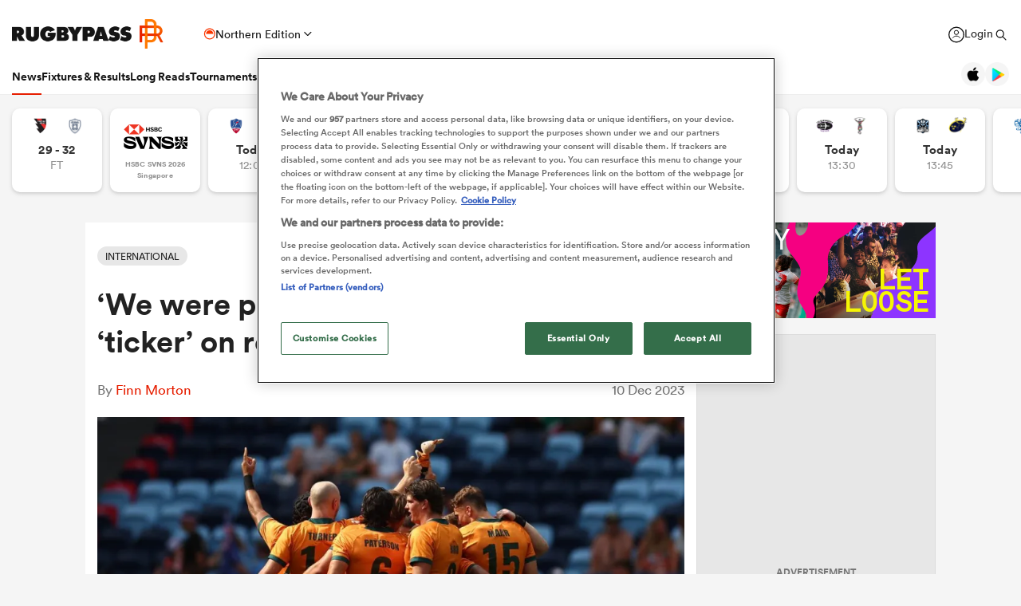

--- FILE ---
content_type: text/html; charset=UTF-8
request_url: https://rugbypass.space/banner-zips/135/?country=US&tracking=dXRtX3NvdXJjZT1ycF9zaXRlJnV0bV9tZWRpdW09cnBfbmF0aXZlX2FkJnV0bV9jYW1wYWlnbj1XU0ZfU1VSVkVZJnV0bV9jb250ZW50PVJQLVMtVVNBLVRvcF9Vbml0
body_size: 743
content:

<!DOCTYPE html>
<html lang="en">
<head>
    <meta charset="UTF-8">
    <title>RugbyPass</title>
    <link rel="stylesheet" href="https://eu-cdn.rugbypass.com/css/load-css?bundle=banner-basic&ver=01">
    <link rel="stylesheet" href="styles.css?ver=1769786147">
    <script src="gsap.min.js"></script>
    <script src="splittext.min.js"></script>
    <meta name="viewport" content="width=device-width, user-scalable=no">
</head>
<body>
<div class="banner frame1 hidden webp" data-current-frame="0">
    <a href="https://www.svns.com/en/registration" class="clicktag" target="_blank"></a>
    <div class="frame">
        <div class="logo"></div>
        <div id="photo1" class="photo1">
            <div class="bg"></div>
        </div>
        <div id="photo2" class="photo2">
            <div class="bg"></div>
        </div>
        <div class="pink-shape"></div>
        <div class="purple-shape"></div>
        <div class="purple-shape2"></div>
        <div id="purple-shape3" class="purple-shape3"></div>
        <div id="purple-shape4" class="purple-shape4"></div>
        <div class="txt1">RUGBY</div>
        <div class="txt2">
            <div id="txt2-line1" class="line1 line">LET</div>
            <div id="txt2-line2" class="line2 line">LOOSE</div>
        </div>
        <div id="txt3" class="txt3">
            <div class="lines">
                <div id="txt3-line1" class="line1 line">SIGN UP FOR NEWS,</div>
                <div id="txt3-line2" class="line2 line">CONTENT AND</div>
                <div id="txt3-line3" class="line3 line">TICKET ACCESS NOW</div>
                <div id="txt3-btn" class="btn">
                    <div class="txt">FIND OUT MORE > SVNS.COM</div>
                </div>
            </div>
        </div>
        <div id="txt3-btn2" class="btn2">
            <div class="txt">FIND OUT MORE > SVNS.COM</div>
        </div>
    </div>
</div>
<script src="scripts.js?ver=1769786147"></script>
<div id="mobile-size"></div>
<div id="mobile-size2"></div>
</body>
</html>


--- FILE ---
content_type: text/html; charset=UTF-8
request_url: https://rugbypass.space/banner-zips/135/?country=US&tracking=dXRtX3NvdXJjZT1ycF9zaXRlJnV0bV9tZWRpdW09cnBfbmF0aXZlX2FkJnV0bV9jYW1wYWlnbj1XU0ZfU1VSVkVZJnV0bV9jb250ZW50PVJQLVMtVVNBLVRvcF9Vbml0
body_size: 743
content:

<!DOCTYPE html>
<html lang="en">
<head>
    <meta charset="UTF-8">
    <title>RugbyPass</title>
    <link rel="stylesheet" href="https://eu-cdn.rugbypass.com/css/load-css?bundle=banner-basic&ver=01">
    <link rel="stylesheet" href="styles.css?ver=1769786147">
    <script src="gsap.min.js"></script>
    <script src="splittext.min.js"></script>
    <meta name="viewport" content="width=device-width, user-scalable=no">
</head>
<body>
<div class="banner frame1 hidden webp" data-current-frame="0">
    <a href="https://www.svns.com/en/registration" class="clicktag" target="_blank"></a>
    <div class="frame">
        <div class="logo"></div>
        <div id="photo1" class="photo1">
            <div class="bg"></div>
        </div>
        <div id="photo2" class="photo2">
            <div class="bg"></div>
        </div>
        <div class="pink-shape"></div>
        <div class="purple-shape"></div>
        <div class="purple-shape2"></div>
        <div id="purple-shape3" class="purple-shape3"></div>
        <div id="purple-shape4" class="purple-shape4"></div>
        <div class="txt1">RUGBY</div>
        <div class="txt2">
            <div id="txt2-line1" class="line1 line">LET</div>
            <div id="txt2-line2" class="line2 line">LOOSE</div>
        </div>
        <div id="txt3" class="txt3">
            <div class="lines">
                <div id="txt3-line1" class="line1 line">SIGN UP FOR NEWS,</div>
                <div id="txt3-line2" class="line2 line">CONTENT AND</div>
                <div id="txt3-line3" class="line3 line">TICKET ACCESS NOW</div>
                <div id="txt3-btn" class="btn">
                    <div class="txt">FIND OUT MORE > SVNS.COM</div>
                </div>
            </div>
        </div>
        <div id="txt3-btn2" class="btn2">
            <div class="txt">FIND OUT MORE > SVNS.COM</div>
        </div>
    </div>
</div>
<script src="scripts.js?ver=1769786147"></script>
<div id="mobile-size"></div>
<div id="mobile-size2"></div>
</body>
</html>


--- FILE ---
content_type: image/svg+xml
request_url: https://eu-cdn.rugbypass.com/images/common-svg/rptv-logo-new-white.svg
body_size: 2124
content:
<?xml version="1.0" encoding="UTF-8"?>
<svg xmlns="http://www.w3.org/2000/svg" version="1.1" xmlns:xlink="http://www.w3.org/1999/xlink" viewBox="0 0 2500 414.2">
  <defs>
    <style>
      .cls-1 {
        fill: url(#linear-gradient-2);
      }

      .cls-2 {
        fill: #fff;
      }

      .cls-3 {
        fill: url(#linear-gradient-3);
      }

      .cls-4 {
        fill: url(#linear-gradient);
      }
    </style>
    <linearGradient id="linear-gradient" x1="2048.3" y1="356.7" x2="2477.7" y2="56" gradientUnits="userSpaceOnUse">
      <stop offset="0" stop-color="#e32213"/>
      <stop offset=".2" stop-color="#e32613"/>
      <stop offset=".4" stop-color="#e43214"/>
      <stop offset=".7" stop-color="#e74716"/>
      <stop offset=".9" stop-color="#ea6418"/>
      <stop offset="1" stop-color="#ed771a"/>
    </linearGradient>
    <linearGradient id="linear-gradient-2" x1="2249.8" y1="259" x2="2469.5" y2="105.2" xlink:href="#linear-gradient"/>
    <linearGradient id="linear-gradient-3" x1="2022.1" y1="272.4" x2="2220.9" y2="133.1" xlink:href="#linear-gradient"/>
  </defs>
  <!-- Generator: Adobe Illustrator 28.6.0, SVG Export Plug-In . SVG Version: 1.2.0 Build 709)  -->
  <g>
    <g id="Layer_1">
      <g>
        <path class="cls-2" d="M1810.4,336.6c42.1,0,66.4-15.5,79.2-28.7,15.2-15.8,20.2-33.7,20.2-52.9s-3-30.7-17.2-44.5c-6.7-6.7-18.5-14.8-38.4-19.2l-26-5.7c-12.5-2.7-13.2-7.1-13.2-11.8s1-5.7,4-8.1c4.4-3.4,11.1-4,15.5-4,18.2,0,36.1,10.1,45.9,16.9l21.9-57.3c-27.3-16.5-50.6-19.6-68.5-19.6-35.7,0-61,11.5-78.2,29-14.8,14.8-21.9,32.7-21.9,53.6s4.7,29.7,16.2,41.5c12.5,12.8,26.3,16.9,39.1,19.2l19.9,3.7c8.4,1.7,12.8,2.7,15.5,5.4,2.4,2.4,2.7,5.7,2.7,7.8,0,3.4-.7,7.1-4.4,10.1-1.7,1.3-6.4,4-17.5,4-19.9,0-37.1-10.1-45.5-16.5l-8.8-6.7-24.6,63.4,7.4,3c19.2,7.8,42.1,17.5,76.5,17.5ZM1626.3,336.6c42.2,0,66.4-15.5,79.2-28.7,15.2-15.8,20.2-33.7,20.2-52.9s-3-30.7-17.2-44.5c-6.7-6.7-18.5-14.8-38.4-19.2l-26-5.7c-12.5-2.7-13.2-7.1-13.2-11.8s1-5.7,4-8.1c4.4-3.4,11.1-4,15.5-4,18.2,0,36.1,10.1,45.9,16.9l21.9-57.3c-27.3-16.5-50.6-19.6-68.5-19.6-35.7,0-61,11.5-78.2,29-14.8,14.8-21.9,32.7-21.9,53.6s4.7,29.7,16.2,41.5c12.5,12.8,26.3,16.9,39.1,19.2l19.9,3.7c8.4,1.7,12.8,2.7,15.5,5.4,2.4,2.4,2.7,5.7,2.7,7.8,0,3.4-.7,7.1-4.4,10.1-1.7,1.3-6.4,4-17.5,4-19.9,0-37.1-10.1-45.5-16.5l-8.8-6.7-24.6,63.4,7.4,3c19.2,7.8,42.2,17.5,76.5,17.5ZM1437.4,250.2h-32.7l11.1-43.2c2-8.1,3.4-15.8,3.7-25.3h3c1,8.1,2.4,16.5,4.4,25.3l10.5,43.2ZM1383.4,331.5l6.1-28h62l7.4,28h86.7l-80.3-224.9h-90.4l-77.9,224.9h86.3ZM1221.5,207.1h-14.5s0-38.8,0-38.8h14.8c6.1,0,12.8,2,16.5,5.1,3,2.4,6.1,6.7,6.1,13.8s-2.4,11.1-5.4,13.8c-5.4,5.4-13.3,6-17.6,6.1ZM1207,331.5v-67.8h39.5c17.2,0,37.4-2,55.3-18.2,18.2-16.5,22.3-37.8,22.3-56.3s-4.4-40.8-22.9-59c-9.4-9.1-30-23.6-65.8-23.6h-107.9v224.9h79.6ZM1046.2,331.5v-96.8l76.9-128.1h-92.1l-17.5,41.1c-2,5.1-4.4,8.4-6.1,17.9h-2.4c-2-8.4-4.7-14.8-6.1-17.9l-19.2-41.1h-92.4l78.2,128.1v96.8h80.6ZM808.7,277.2h-16.5v-37.1h17.5c4.4,0,12.5.3,17.9,4.7,3.7,3,6.1,7.8,6.1,13.5s-3.7,12.5-7.8,15.2c-5.4,3.4-12.5,3.7-17.2,3.7ZM805,192.9h-12.8v-32.4h12.8c3,0,10.5.3,14.8,3.7,2,1.7,5.1,5.4,5.1,11.8s-2.4,9.8-4.4,11.8c-3.7,3.7-10.8,5.1-15.5,5.1ZM831,331.5c15.8,0,38.8-2,57.7-17.2,15.5-12.5,21.2-28,21.2-45.5s-5.4-28.3-16.5-39.1c-7.1-6.7-14.5-11.1-23.6-13.5l.3-2c8.1-3,15.2-8.4,19.6-13.8,8.4-10.5,9.4-22.6,9.4-31,0-25.3-11.8-38.8-17.2-43.8-17.9-16.9-47.9-18.9-67.1-18.9h-98.1v224.9h114.3ZM573,336.6c37.1,0,73.2-12.8,95.4-36.8,27-29,29.3-66.4,29.3-94.1v-5.1h-126.4v53.3h37.1c-5.4,14.8-21.2,19.2-33.4,19.2s-20.2-4-26.6-10.1c-9.8-9.4-14.8-25-14.8-40.1s7.4-34.1,16.5-42.5c7.1-6.4,16.9-10.5,28.7-10.5,17.2,0,26.3,9.8,31,17.2l76.2-28.3c-10.5-18.2-23.9-31-43.2-41.5-20.9-11.1-41.8-15.8-66.1-15.8-45.2,0-76.2,16.5-94.4,35.4-15.2,15.5-31,41.5-31,82.6s7.8,57,29,79.9c16.9,18.2,45.5,37.1,92.7,37.1ZM328.1,336.6c25,0,57.3-4.4,80.3-28,20.2-20.9,23.6-46.5,23.6-64.1V106.6h-81.3v130.5c0,5.7,0,17.5-6.1,23.6-3,3-8.1,5.4-16.5,5.4s-11.8-1.3-16.2-6.1c-6.4-6.7-7.1-16.2-7.1-22.9V106.6h-80.9v143.6c0,16.5,3,37.8,20.6,56.6,25.6,27.7,63.1,29.7,83.6,29.7ZM89,206.7h-9.4v-38.4h14.2c6.7,0,11.1,3,13.8,6.1,3,3.4,4.4,8.4,4.4,13.5s-3,11.5-5.7,13.8c-5.1,4.4-12.5,5.1-17.2,5.1ZM79.6,331.5v-72.2l1.3-.7c1,3.7,2,4.7,3,7.1l32.4,65.8h94.1l-50.6-75.9c-3-4.7-7.4-8.1-11.8-10.5v-2c13.2-2.7,24.3-9.4,31-17.9,6.4-7.8,12.5-20.2,12.5-40.1s-9.8-43.8-21.2-55.3c-20.6-20.6-45.2-23.3-68.8-23.3H0v224.9h79.6Z"/>
        <g>
          <path class="cls-4" d="M2409.3,296.2l76.7-197.5h-37.1c-2.3-8.8-5.9-13.8-10.8-21.5-41.5-65.2-162.2-61.5-269.6,8.3-9.7,6.3-19.1,13-27.9,19.9h-5.1c13.3-11.2,27.6-21.9,43-31.8,121.4-78.9,257.9-83.1,304.9-9.3,38.8,61,7.8,156.2-74.1,231.9ZM2271.8,347.7l10.8,28.1c-81.6,34.4-161.7,35.9-209.9,3.6-3.9-2.6-7.6-5.4-11-8.5-6.9-6.1-13-13.1-18-21-26.8-42.2-18.6-100.7,16.1-157.8h1.9c0,0,0,1.4,0,1.4-29,49.5-35.5,99.8-12.3,136.3,3.5,5.6,7.7,10.6,12.3,15.2,22.3,22,56.8,32.4,96.8,31.3,34.9-.9,74.1-10.5,113.3-28.6ZM2303.6,355.2l-7.5-19.3c-8.5,4.8-15.7,7.8-24.3,11.8l10.8,28.1c14.8-6.2,29.6-13.5,44.3-21.9l-23.3,1.4Z"/>
          <path class="cls-1" d="M2216.9,107.7h88.8l32.6,110.2c2.8,9.1,4.6,22.8,5.3,31.2h2.1c.4-9.5,2.1-21.4,4.9-31.2l31.9-110.2h88.8l-90.5,234h-73l-90.9-234Z"/>
          <path class="cls-3" d="M2142.2,107.7c-29.4,22.8-52.7,49.1-68.4,75.5l-2.5,134v25.5h83.9v-160.7l47.6,2.1h.4s0-76.5,0-76.5h-60.9ZM2128.9,107.7h-105.4v76.4l39.8-2c15.9-25.9,38.1-51.4,65.6-74.4Z"/>
        </g>
      </g>
    </g>
  </g>
</svg>